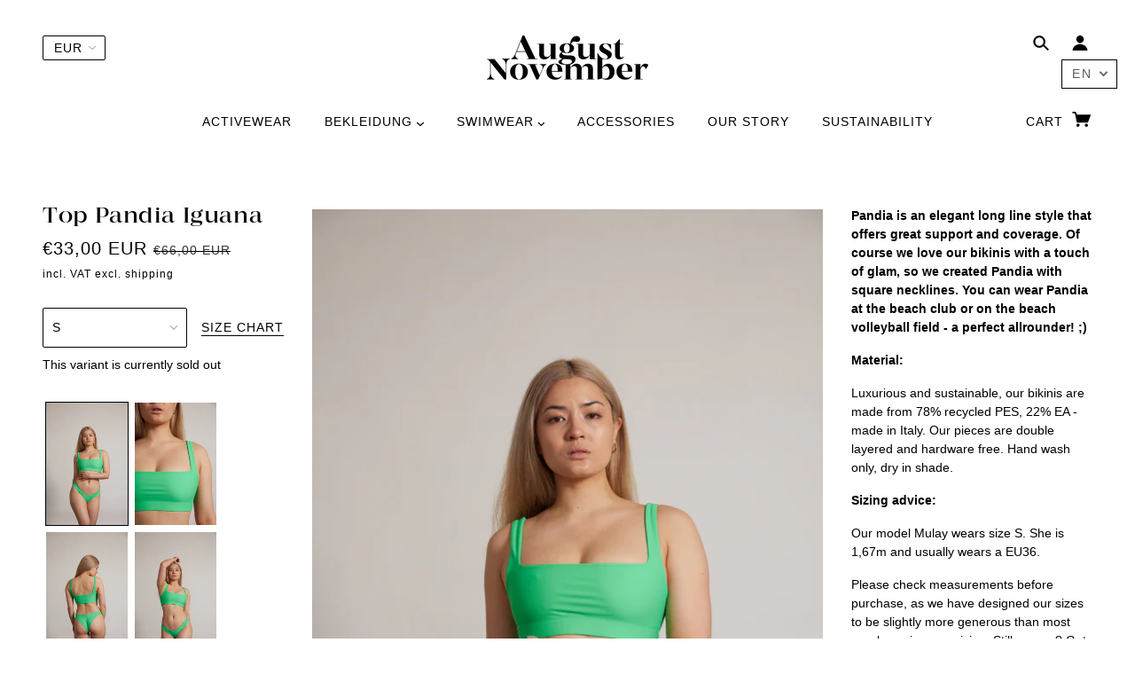

--- FILE ---
content_type: text/css
request_url: https://www.august-november.com/cdn/shop/t/4/assets/theme--customizations.scss.css?v=34042822033978688391592561034
body_size: -352
content:
.price--container-vat,.price--container-shipping-info{font-size:12px;display:block;text-transform:none;line-height:12px}.price--container-vat{margin-top:10px}.ga-title{color:red!important}.page-about-the-collection .page-title,.page-lookbook .intro-text{max-width:700px;margin:0 auto}@media only screen and (min-width: 768px){.page-about-the-collection .page-title,.page-lookbook .intro-text{padding-left:32px;padding-right:32px}}.page-lookbook .intro-text{clear:both;padding-top:65px}a.header--cart-link .fw--icon{display:inline-block}.template-product .popup-modal.size-chart-container{width:980px}@media only screen and (max-width: 767px){header .logo-image{max-height:45px!important}.featured-grid--item--title{padding-bottom:2px}}@media only screen and (min-width: 768px){.featured-content--root[data-alternative-color=true] .featured-content--text{background:#0000004d;left:0;right:0;top:unset;max-width:100%;transform:none;bottom:0;width:100%}}.font--block-heading{text-transform:uppercase}
/*# sourceMappingURL=/cdn/shop/t/4/assets/theme--customizations.scss.css.map?v=34042822033978688391592561034 */


--- FILE ---
content_type: image/svg+xml
request_url: https://www.august-november.com/cdn/shop/t/4/assets/august-november-trademark-white.svg?v=57569545959456731031592564298
body_size: -336
content:
<svg width="50" height="52" viewBox="0 0 50 52" fill="none" xmlns="http://www.w3.org/2000/svg">
<path d="M40.1355 25.6066C40.1355 25.6066 40.1355 26.0127 40.1355 26.0888C43.2982 26.6979 45.005 30.3016 45.005 34.1845V43.7521L30.4468 25.6066H26.4307L14.3574 0H12.6004L4.56827 20.328C3.38855 23.348 1.48092 25.4036 0 25.8604C0 25.8858 0 26.3426 0 26.3426H7.45482C7.45482 26.3426 7.45482 25.8858 7.45482 25.8604C5.22088 25.4544 3.96586 23.1957 5.07028 20.3787L5.9237 18.1708H15.8133L19.3775 25.8858H17.244V26.368H22.5904L25.0753 29.4388V43.3968C25.0753 47.2796 23.6697 50.8834 20.5321 51.4924C20.5321 51.5686 20.5321 51.9746 20.5321 51.9746H30.3966C30.3966 51.9746 30.3966 51.5686 30.3966 51.4924C27.259 50.8834 25.5522 47.2796 25.5522 43.3968C25.5522 42.6862 25.5522 35.0727 25.5522 30.0478L43.2229 52H45.4568C45.4568 52 45.4568 35.3011 45.4568 34.2352C45.4568 30.3524 46.8374 26.7487 50 26.1396C50 26.0634 50 25.6574 50 25.6574H40.1355V25.6066ZM6.1496 17.6379L10.4669 6.67448L15.6125 17.6379H6.1496Z" fill="white"/>
</svg>